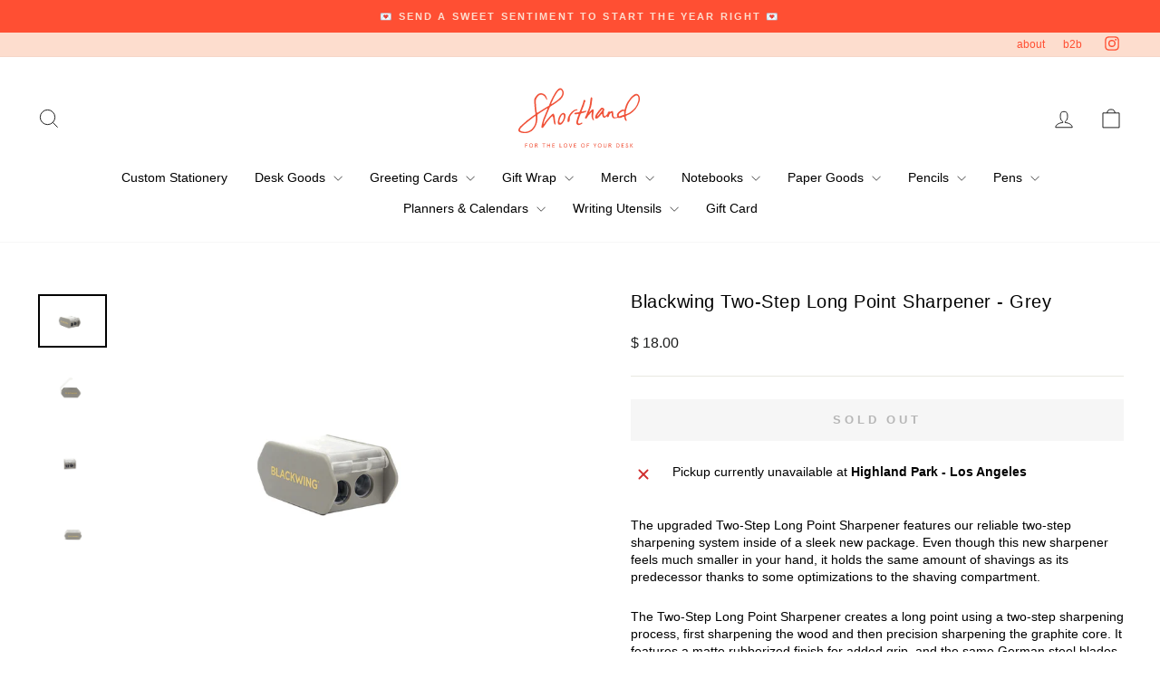

--- FILE ---
content_type: image/svg+xml
request_url: https://shopshorthand.com/cdn/shop/files/shorthand_logo_tagline.svg?v=1683757048&width=110
body_size: 4766
content:
<?xml version="1.0" encoding="utf-8"?>
<!-- Generator: Adobe Illustrator 24.2.1, SVG Export Plug-In . SVG Version: 6.00 Build 0)  -->
<svg version="1.1" id="Layer_1" xmlns="http://www.w3.org/2000/svg" xmlns:xlink="http://www.w3.org/1999/xlink" x="0px" y="0px"
	 viewBox="0 0 792 433" style="enable-background:new 0 0 792 433;" xml:space="preserve">
<style type="text/css">
	.st0{fill-rule:evenodd;clip-rule:evenodd;fill:#F05239;}
	.st1{fill:#F05239;}
</style>
<g>
	<path class="st0" d="M191.71,98.35c-4.74,1.79-8.14-8.13-9.8-11.06c-5.52-9.7-14.95-20.05-26.84-20.95
		c-3.38-0.26-7.64,0.26-10.78,1.57c-6.22,2.6-11.02,7.83-14.75,13.29c-3.47,5.1-7.05,10.51-8.48,16.59
		c-1.59,6.75-0.89,13.81-0.48,20.66c0.89,14.74,1.7,29.63,3.51,44.29c0.32,2.6,0.7,5.2,1.15,7.79c0.75,4.31,1.57,9.24,7.12,6.25
		c11.21-6.04,21.41-13.9,32.48-20.22c12.01-6.86,23.5-14.69,35.91-21.59c3.17-1.76,4.24-8.92,5.41-12.02
		c3.81-10.08,7.96-20.3,13.27-29.69c7.57-13.39,13.59-27.41,22.25-40.23c4.43-6.56,9.74-12.51,15.33-18.1
		c4.47-4.47,9.71-9.57,16.56-8.8c6.38,0.72,11.33,4.48,14.6,9.8c3.21,5.22,6.37,11.11,6.58,17.35c0.15,4.65-0.85,9.51-2.02,13.98
		c-1.78,6.79-5.3,12.96-9.79,18.33c-5.51,6.59-10.82,13.4-18.59,17.51c-4.2,2.22-7.72,6.09-11.59,8.87
		c-7.96,5.72-15.61,11.56-24.17,16.41c-3.8,2.15-7.4,4.64-11.06,7.02c-3.04,1.98-7.05,3.74-8.78,7.11c-1.8,3.52-4.21,6.7-5.34,10.59
		c-2.39,8.18-6.46,15.93-9.73,23.79c-2.9,6.99-6,13.91-8.85,20.93c-2.93,7.24-5.49,14.63-8.9,21.67c-1.8,3.72-3.22,7.6-4.22,11.61
		c-0.75,3.01-0.91,6.12-1.52,9.16c-0.49,2.41-1.95,5.28-1.5,7.76c2.63-0.04,5.65-6.52,6.94-8.39c2.99-4.34,5.93-8.74,9.34-12.77
		c5.22-6.16,10.59-12.18,15.81-18.33c4.82-5.68,9.5-11.62,15.51-16.11c3.44-2.57,5.89-6.79,9.87-8.63
		c11.16-5.18,13.09,29.88,13.57,34.79c0.6,6.19,1.18,12.34,2.38,18.45c0.85,4.28,2.46,10.8-1,14.39c-4.22-1.54-6.21-5.95-7.19-10.01
		c-0.52-2.16-1.1-4.3-1.58-6.46c-2.08-9.47-2.22-19.2-4.3-28.65c-0.65-2.96-1.88-8.55-6.03-6.83c-3.21,1.34-5.31,4.48-7.39,7.09
		c-2.37,2.98-5.1,5.65-7.62,8.49c-4.27,4.83-8.4,9.78-12.57,14.72c-1.76,2.08-3.46,4.21-5.13,6.35c-0.91,1.16-1.73,2.42-2.55,3.66
		c-1.22,1.85-2.48,3.69-3.61,5.59c-3.7,6.2-8.2,12.03-12.55,17.79c-2.32,3.07-6.39,8.41-10.61,8.72c-4.86,0.37-5.33-6.17-4.89-9.35
		c0.68-5.02,2.54-9.78,3.29-14.78c0.81-5.4,2.9-10.44,4.06-15.76c2.28-10.47,6.42-21.09,10.96-30.8c3.58-7.67,6.64-15.41,9.81-23.25
		c3.28-8.13,7-16.09,9.61-24.47c0.22-0.69,0.37-1.41,0.52-1.99c-0.97-1.51-2.2-1.22-3.32-0.68c-1.1,0.53-2.07,1.38-3.12,2.04
		c-4.65,2.85-9.27,5.74-13.96,8.53c-10.73,6.38-20.7,13.86-31.31,20.42c-2.96,1.84-5.89,3.67-8.59,5.88
		c-5.22,4.27-2.53,10.69-2.31,16.51c0.3,8-0.56,16-1.61,23.91c-1.92,14.53-7.44,29.41-15.61,41.63
		c-7.58,11.33-16.96,20.79-29.37,26.68c-11.76,5.59-25.68,8.47-38.68,7.37c-8.93-0.74-17.99-2.72-26.25-6.24
		c-8.88-3.78-10.63-15.62-4.78-22.84c2.97-3.66,4.46-8.31,7.72-11.77c2.26-2.39,4.97-4.31,7.38-6.53c4.95-4.56,9.71-9,14.9-13.31
		c5.18-4.29,10.5-8.71,15.42-13.3c2.23-2.08,4.29-4.31,6.77-6.11c2.65-1.92,5.53-3.5,8.12-5.52c8.25-6.44,16.71-12.62,24.93-19.09
		c3.87-3.05,8.27-5.42,12.48-8c1.92-1.16,3.87-2.27,5.06-4.41c0-2.63,0.39-5.42-0.07-8.04c-2.62-14.93-4.5-30.09-5.49-45.21
		c-0.29-4.4-0.52-8.81-0.81-13.21c-0.48-7.34-1.65-14.87-0.82-22.23c0.89-7.8,6.5-15.72,11.04-21.83
		c5.78-7.8,13.82-15.56,23.5-17.88c8.51-2.04,18.08-0.65,25.61,3.82c3.96,2.35,8.54,5.88,11.28,9.62c2.84,3.87,5.16,8.22,6.69,12.77
		C188.54,85.74,192.25,98.14,191.71,98.35z M119.4,199.34c-0.43-0.44-1-0.72-1.74-0.76c-3.53-0.23-8.02,4.42-10.65,6.33
		c-4.07,2.95-8.06,6-12.08,9.01c-8.47,6.35-16.71,12.98-25.13,19.39c-4.83,3.68-8.93,8.27-13.83,11.79
		c-8.46,6.07-16.42,13.12-23.6,20.64c-4.24,4.44-10.6,10.69-11.05,17.23c-0.23,3.27,2.33,6.89,5.38,8.16
		c6.72,2.79,13.97,3.44,21.05,4.5c9.35,1.39,20.31-1.09,28.88-4.89c6.62-2.94,12.88-6.97,18.1-12c2.91-2.8,5.67-5.96,7.98-9.28
		c3.31-4.73,7.13-9.49,9.71-14.68c7.39-14.88,7.77-30.83,8.2-47.05C120.65,205.66,121.18,201.15,119.4,199.34z M218,123.54
		c3.33,0.76,11.93-6.1,13.36-7.16c5.71-4.24,12.02-7.64,17.64-12c4.13-3.17,8.51-6.05,12.36-9.52
		c10.91-9.87,23.39-21.57,24.49-37.26c0.32-4.53-0.46-9.96-2.32-14.13c-1.15-2.58-3.42-5.35-6.1-6.48
		c-9.74-4.08-19.39,8.73-24.18,15.28c-5.72,7.83-10.34,16.03-15.12,24.44c-3.4,5.99-6.7,12.13-9.65,18.4
		c-2.69,5.73-4.72,11.78-7.78,17.33C219.77,114.12,213.53,122.53,218,123.54z"/>
	<path class="st0" d="M681.51,199.54c0.46,6.08,0.48,12.21,3.34,17.76c1.1,2.13,5.22,9.28,1.24,10.77
		c-4.12,1.53-9.3-6.68-10.79-9.42c-2.2-4.04-1.62-7.78-2.53-12.07c-2-9.38-14.24-0.29-18.78,1.17c-6.84,2.2-13.45,2.55-20.45,1.17
		c-1.47-0.29-3.02,0.17-4.46,0.46c-6.81,1.36-14.46,3.42-21.45,2.95c-6.91-0.46-10.49-6.48-12.31-12.6
		c-0.91-3.08-1.32-6.38-1.4-9.58c-0.08-2.69,1.16-8.29-0.75-10.51c-1.71-1.98-4.31,0.23-5.71,1.47c-1.76,1.54-5,3.55-6.2,5.42
		c-1.51,2.38-3.11,5.35-3.68,8.93c-0.59,3.72-3.76,9.68-8.08,9.87c-4.27,0.18-4.03-6.2-8.36-5.52c-2.45,0.39-2.9,2.61-4.33,4.48
		c-4.36,5.71-11.68,6.38-16.47,0.91c-2.1-2.4-3.79-5.64-4.65-8.69c-0.9-3.14-0.68-6.45-1.49-9.58c-1.38-5.35-5.47,0.05-7.2,2.36
		c-2.65,3.55-5.11,7.26-7.97,10.64c-3,3.54-6.59,6.3-10.11,9.29c-4.24,3.6-9.75,7.19-15.37,4.28c-5.27-2.74-3.44-8.5-2.3-12.95
		c1.53-5.98,3.61-11.02,7.3-16.03c2.07-2.8,4.23-5.55,6.15-8.46c4.03-6.08,7.7-11.31,13.05-16.35c3.68-3.46,5.98-8.3,9.84-11.54
		c6.4-5.36,19.24,0.74,20.16,8.91c0.46,4.08-2.69,8.69-3.36,12.77c-0.75,4.6-0.66,9.31-0.27,13.94c0.25,2.99,0.61,6.06,1.35,8.98
		c0.45,1.76,1.25,5.21,2.91,6.28c1.57,1.01,3.76-0.07,5.25-0.75c3.01-1.37,4.41-4.83,6.94-6.82c1.39-1.1,2.99-1.9,4.34-3.06
		c3.98-3.41,3.22-9.02,5.65-13.27c1.35-2.34,5.42-6.63,8.56-5.29c1.1,0.47,1.45,1.92,2.61,2.34c3.77,1.36,7.66-3.33,10.97-4.48
		c5.17-1.79,9.08,1.16,10.16,5.98c1.06,4.74,0.01,9.85,0.56,14.73c0.55,4.84,0.9,9.98,3.46,14.27c3.68,6.16,9.41,3.41,15.32,2.74
		c1.77-0.2,4.6,0.14,5.9-1.35c1.91-2.18-0.42-6.17-0.84-8.55c-0.34-1.95-0.69-3.96-0.52-5.95c0.36-4.5,3.37-8.35,6.21-11.65
		c6.47-7.53,15.52-14.07,24.46-18.38c5.49-2.65,10.9-1.84,16.03,1.19c2.79-6.94,4.64-14,6.59-21.21c1.74-6.45,4.78-12.37,7.56-18.42
		c2.7-5.88,5.55-11.32,9.66-16.35c3.96-4.85,7.57-9.83,11.18-14.94c5.22-7.36,11.57-13.9,18.85-19.22
		c6.6-4.83,15.64-11.13,24.29-8.89c4.19,1.08,9.53,4.68,12.06,8.23c8.72,12.24,7.31,28.18,2.7,41.74
		c-1.43,4.21-3.57,8.08-5.16,12.21c-1.47,3.82-2.66,7.39-5,10.79c-4.11,5.97-7.21,12.51-11.57,18.34
		c-4.36,5.84-9.42,11.12-14.91,15.91c-8.96,7.79-17.63,15.31-28.65,19.98c-3.85,1.63-7.72,3.23-11.47,5.08
		C688.06,194.73,681.34,197.34,681.51,199.54z M683.13,186.82c3.64-0.22,7.71-2.4,10.99-3.88c3.93-1.77,7.75-3.82,11.38-6.15
		c4.05-2.6,7.61-5.46,11.49-8.27c6.97-5.05,12.36-10.73,18.4-16.79c5.6-5.63,10.49-12.01,13.78-19.27
		c6.39-14.1,13.22-28.73,12-44.61c-0.72-9.31-6.87-21.37-18.17-15.66c-3.01,1.52-5.83,3.64-8.76,5.32
		c-12.87,7.39-22.65,21.53-30.49,33.79c-8.84,13.83-14,29.45-18.4,45.17c-1.26,4.5-2.37,9.06-2.96,13.7c-0.38,2.98-0.12,6-0.62,9.01
		c-0.28,1.62-1.64,5.15-0.76,6.74C681.42,186.65,682.21,186.88,683.13,186.82z M671.83,168.8c-1.53-0.77-2.73-1.72-4.05-1.96
		c-2.22-0.38-4.38,0.18-6.45,1.21c-6.93,3.44-12.8,8.38-18.46,13.5c-2.1,1.9-3.68,4.72-4.68,7.43c-1.4,3.81-1.36,7.73,2.26,10.7
		c1.48,1.21,8.4-1.75,9.9-2.4c3.32-1.43,2.91-1.4,15.72-5.54c4.57-1.48,5.59-0.43,5.42-4.82c-0.14-3.86-0.01-7.72,0.36-11.56
		C671.97,174.31,673.02,169.39,671.83,168.8z M538.05,156.9c-4.52-2.64-8.8,4.36-10.99,7.19c-3.92,5.07-8.84,9.25-12.01,14.9
		c-1.04,1.84-2.86,3.34-4.05,5.12c-2.93,4.35-7.64,9.56-7.12,15.13c0.11,1.17,5.58-3.94,5.86-4.32c3.67-4.99,8.16-9.06,11.54-14.34
		c2.97-4.64,7.68-7.81,10.72-12.36c1.15-1.73,1.49-3.87,2.52-5.67C535.62,160.63,537.13,158.95,538.05,156.9z"/>
	<path class="st0" d="M387.58,220.59c-0.64,2.08-1.28,4.16-1.95,6.23c-1.94,6.01-5.19,15.95,3.68,18.06
		c5.43,1.3,10.38-2.33,14.87-4.82c2.04-1.13,4.59-2.28,6.31,0c3.67,4.86-5.5,7.92-8.44,9.52c-6.63,3.6-17.01,7.32-23.6,1.64
		c-2.07-1.78-4.49-5.03-5.25-7.68c-1.94-6.77,1-13.49,2.74-19.97c1.21-4.47,1.78-9.08,3.26-13.48c1.57-4.69,3.71-9.17,5.26-13.87
		c0.98-3,2.77-5.81,2.84-9.04c0.11-4.76-5.91-1.74-8.34-1.17c-4.47,1.05-16.02,5.07-17.88-2.12c-0.98-3.76,2.82-5.85,5.91-6.43
		c4-0.75,8.08-0.64,12.1-1.24c3.95-0.58,7.78-1.87,11.66-2.81c0.93-0.23,1.73-0.94,2.33-1.26c3.77-8.71,7.77-16.98,10.93-25.57
		c2.65-7.18,5.01-14.48,8.12-21.52c2.28-5.16,3.7-10.72,4.64-16.26c0.57-3.37,1.1-7.97,4.47-9.8c2.78-1.51,6.48-0.3,7.88,2.53
		c1.77,3.59-0.6,7.86-2.13,11.09c-1.14,2.4-2.28,4.8-3.09,7.34c-1.59,4.97-2.44,10.01-4.27,14.97c-1.9,5.15-4.01,10.22-6.26,15.23
		c-2.63,5.85-4.6,12.02-6.83,18.07c-0.23,0.61-0.16,1.34-0.29,2.54c7.03-1.26,13.96-2.5,20.94-4.06c2.13-0.48,7.45-2.24,9.17-0.01
		c3.58,4.66-13.09,9.44-15.6,10.5c-2.72,1.14-5.2,1.19-8.03,1.89c-2.92,0.73-7.08,1.69-9.68,3.23c-3.61,2.14-4.03,5.97-5.54,9.32
		C393.3,200.99,390.55,210.82,387.58,220.59z"/>
	<path class="st0" d="M454.56,173.66c0.26,0.2,8.11-8.1,8.8-8.77c3.04-3,6.31-5.93,10.2-7.79c5.14-2.47,7.56,2.41,8.08,6.73
		c0.78,6.49-2.24,12.96-2.52,19.41c-0.48,10.79-2.7,22.27,1.78,32.56c0.9,2.07,3.54,6.24,1.48,8.39c-4.16,4.35-9.99-9.45-11-11.72
		c-0.6-1.32-1.16-2.67-1.65-4.03c-1.47-4.06-1.48-8.02-1.48-12.28c0-3.99-0.14-8.01,0.43-11.98c0.54-3.74,2-7.54,0.92-11.33
		c-0.02-0.09-5.1,4.28-5.45,4.66c-1.85,1.97-3.56,4.08-5.35,6.1c-3.92,4.4-7.07,8.98-11.53,12.89c-4.62,4.07-8.45,21.99-17.57,17.2
		c-6.52-3.43,1.8-14.32,3.61-18.47c1.52-3.46,2.33-7.2,4.14-10.54c1.97-3.63,2.94-7.85,4.3-11.74c1.44-4.1,3.66-7.72,5.05-11.79
		c1.5-4.39,3.38-8.64,5.09-12.95c4.07-10.22,4.85-20.53,6.87-31.21c1.56-8.25,1.6-16.67,3.05-24.92c0.73-4.16,2.74-13.83,8.85-8.57
		c5.3,4.56,1.14,15.65,0.34,21.33c-0.74,5.32-1.34,10.65-2.05,15.97c-1.38,10.23-3.24,20.05-7.04,29.67
		c-1.56,3.94-3.04,7.9-4.52,11.87c-0.32,0.84-4.24,10.18-3.88,10.46C453.86,173.11,454.21,173.39,454.56,173.66z"/>
	<path class="st0" d="M260.91,248.85c-3.08-3.34-3.75-8.68-3.76-13.01c-0.01-6.21,2.22-12.36,3.4-18.43
		c1.5-7.71,4.08-14.74,8.92-21.14c6.6-8.74,17.78-24.14,29.74-14.45c2.21,1.78,5.08,5.14,5.94,7.9c2.32,7.5-0.18,16.1-2.28,23.39
		c-3.12,10.8-8.73,20.37-15.5,29.27c-4.89,6.43-16.28,12.96-24.34,8.2C262.23,250.1,261.52,249.51,260.91,248.85z M271.31,213.72
		c-0.08,0.2-0.15,0.4-0.23,0.61c-2.27,6.14-4.09,12.63-3.61,19.25c0.19,2.64,0.89,6.38,3.84,7.28c2.94,0.9,6.02-1.64,7.98-3.51
		c10.21-9.76,17.58-26.26,16.26-40.49c-0.3-3.3-1.42-8.61-5.61-8.8c-4.28-0.19-7.89,4.83-9.97,7.91
		C276.26,201.43,273.61,207.55,271.31,213.72z"/>
	<path class="st0" d="M333.11,204.59c-0.88,3.21-1,6.42-1.15,9.83c-0.3,6.75,0.96,17.87-7.38,20.4c-4.22,1.28-6.76-2.15-7.06-5.85
		c-0.45-5.44,1.42-10.6,2.49-15.84c0.55-2.73,0.89-5.39,1.85-8.03c3.53-9.62,9.13-17.87,15.86-25.52c1.85-2.1,3.75-4.16,5.62-6.26
		c3.94-4.39,8.81-7.29,13.6-10.65c5.17-3.64,11.93-4.93,18-6.26c2.21-0.49,5.44-0.83,5.42,2.38c-0.02,4.09-6.77,4.44-9.53,5.21
		c-4.83,1.35-9.11,3.94-12.89,7.19c-2.16,1.86-4.14,3.95-6.04,6.07c-6.76,7.57-14.17,15.45-18,24.99
		C333.58,203.03,333.33,203.81,333.11,204.59z"/>
</g>
<g>
	<path class="st1" d="M53.17,367.1h15.21v3.14H56.46v7.81h9.68v3.14h-9.68v12.07h-3.29V367.1z"/>
	<path class="st1" d="M90.77,366.81c3.29,0,6.05,1.19,8.33,3.59c2.28,2.35,3.4,5.64,3.4,9.79c0,4.14-1.12,7.43-3.4,9.83
		c-2.28,2.35-5.05,3.55-8.33,3.55c-3.29,0-6.05-1.2-8.33-3.55c-2.28-2.39-3.4-5.68-3.4-9.83c0-4.15,1.12-7.44,3.4-9.79
		C84.72,368,87.48,366.81,90.77,366.81z M90.77,369.95c-2.43,0-4.45,0.89-6.02,2.65c-1.53,1.76-2.32,4.3-2.32,7.59
		c0,3.29,0.79,5.83,2.32,7.58c1.57,1.76,3.59,2.66,6.02,2.66c2.43,0,4.44-0.9,5.98-2.66c1.57-1.75,2.36-4.3,2.36-7.58
		c0-3.29-0.79-5.83-2.36-7.59C95.21,370.84,93.2,369.95,90.77,369.95z"/>
	<path class="st1" d="M129.68,393.26l-7.66-12.33h-3.92v12.33h-3.29V367.1h8.71c4.67,0,7.7,2.58,7.7,6.91
		c0,3.59-2.02,5.98-5.46,6.69l7.81,12.56H129.68z M118.1,370.24v7.55h5.49c2.8,0,4.22-1.27,4.22-3.78s-1.42-3.77-4.22-3.77H118.1z"
		/>
	<path class="st1" d="M160.61,370.24v-3.14h18.38v3.14h-7.55v23.02h-3.29v-23.02H160.61z"/>
	<path class="st1" d="M205.95,367.1h3.29v26.16h-3.29v-12.33h-11.96v12.33h-3.29V367.1h3.29v10.69h11.96V367.1z"/>
	<path class="st1" d="M222.88,367.1h15.02v3.14h-11.73v7.51h9.49v3.14h-9.49v9.23h12.1v3.14h-15.39V367.1z"/>
	<path class="st1" d="M268.95,367.1h3.29v23.02h11.88v3.14h-15.17V367.1z"/>
	<path class="st1" d="M305.29,366.81c3.29,0,6.05,1.19,8.33,3.59c2.28,2.35,3.4,5.64,3.4,9.79c0,4.14-1.12,7.43-3.4,9.83
		c-2.28,2.35-5.05,3.55-8.33,3.55c-3.29,0-6.05-1.2-8.33-3.55c-2.28-2.39-3.4-5.68-3.4-9.83c0-4.15,1.12-7.44,3.4-9.79
		C299.23,368,302,366.81,305.29,366.81z M305.29,369.95c-2.43,0-4.45,0.89-6.02,2.65c-1.53,1.76-2.32,4.3-2.32,7.59
		c0,3.29,0.79,5.83,2.32,7.58c1.57,1.76,3.59,2.66,6.02,2.66c2.43,0,4.44-0.9,5.98-2.66c1.57-1.75,2.36-4.3,2.36-7.58
		c0-3.29-0.79-5.83-2.36-7.59C309.73,370.84,307.71,369.95,305.29,369.95z"/>
	<path class="st1" d="M344.12,367.1h3.47l-9.01,26.16h-3.29l-9.01-26.16h3.48l7.17,21.49L344.12,367.1z"/>
	<path class="st1" d="M358.33,367.1h15.02v3.14h-11.73v7.51h9.49v3.14h-9.49v9.23h12.1v3.14h-15.39V367.1z"/>
	<path class="st1" d="M414.56,366.81c3.29,0,6.05,1.19,8.33,3.59c2.28,2.35,3.4,5.64,3.4,9.79c0,4.14-1.12,7.43-3.4,9.83
		c-2.28,2.35-5.05,3.55-8.33,3.55c-3.29,0-6.05-1.2-8.33-3.55c-2.28-2.39-3.4-5.68-3.4-9.83c0-4.15,1.12-7.44,3.4-9.79
		C408.51,368,411.27,366.81,414.56,366.81z M414.56,369.95c-2.43,0-4.45,0.89-6.02,2.65c-1.53,1.76-2.32,4.3-2.32,7.59
		c0,3.29,0.79,5.83,2.32,7.58c1.57,1.76,3.58,2.66,6.02,2.66c2.43,0,4.44-0.9,5.98-2.66c1.57-1.75,2.36-4.3,2.36-7.58
		c0-3.29-0.79-5.83-2.36-7.59C419,370.84,416.99,369.95,414.56,369.95z"/>
	<path class="st1" d="M438.6,367.1h15.21v3.14h-11.92v7.81h9.68v3.14h-9.68v12.07h-3.29V367.1z"/>
	<path class="st1" d="M487.8,381.98l-7.66-14.87h3.63l5.68,11.58l5.68-11.58h3.62l-7.66,14.87v11.28h-3.29V381.98z"/>
	<path class="st1" d="M519.28,366.81c3.29,0,6.05,1.19,8.33,3.59c2.28,2.35,3.4,5.64,3.4,9.79c0,4.14-1.12,7.43-3.4,9.83
		c-2.28,2.35-5.05,3.55-8.33,3.55c-3.29,0-6.05-1.2-8.33-3.55c-2.28-2.39-3.4-5.68-3.4-9.83c0-4.15,1.12-7.44,3.4-9.79
		C513.22,368,515.99,366.81,519.28,366.81z M519.28,369.95c-2.43,0-4.45,0.89-6.02,2.65c-1.53,1.76-2.32,4.3-2.32,7.59
		c0,3.29,0.79,5.83,2.32,7.58c1.57,1.76,3.58,2.66,6.02,2.66c2.43,0,4.44-0.9,5.98-2.66c1.57-1.75,2.36-4.3,2.36-7.58
		c0-3.29-0.79-5.83-2.36-7.59C523.72,370.84,521.71,369.95,519.28,369.95z"/>
	<path class="st1" d="M543.28,367.1h3.29v17.49c0,3.44,2.17,5.83,5.86,5.83c3.7,0,5.87-2.39,5.87-5.83V367.1h3.29v17.27
		c0,2.88-0.86,5.16-2.62,6.76c-1.72,1.61-3.88,2.43-6.54,2.43c-2.65,0-4.82-0.82-6.58-2.43c-1.72-1.61-2.58-3.88-2.58-6.76V367.1z"
		/>
	<path class="st1" d="M589.66,393.26L582,380.93h-3.92v12.33h-3.29V367.1h8.71c4.67,0,7.7,2.58,7.7,6.91c0,3.59-2.02,5.98-5.46,6.69
		l7.81,12.56H589.66z M578.08,370.24v7.55h5.49c2.8,0,4.22-1.27,4.22-3.78s-1.42-3.77-4.22-3.77H578.08z"/>
	<path class="st1" d="M623.66,367.1h7.17c3.4,0,6.24,1.16,8.56,3.52c2.31,2.32,3.47,5.49,3.47,9.57c0,4.07-1.16,7.25-3.47,9.6
		c-2.32,2.32-5.16,3.48-8.56,3.48h-7.17V367.1z M626.95,370.24v19.88h3.32c4.82,0,9.08-2.62,9.08-9.94c0-7.33-4.26-9.94-9.08-9.94
		H626.95z"/>
	<path class="st1" d="M655.17,367.1h15.02v3.14h-11.73v7.51h9.49v3.14h-9.49v9.23h12.1v3.14h-15.39V367.1z"/>
	<path class="st1" d="M693.52,372.71c-1.2-2.13-2.39-2.76-4.15-2.76c-1.79,0-3.14,1.49-3.14,3.25c0,1.23,0.37,2.13,1.53,3.03
		c0.6,0.41,1.09,0.75,1.49,0.97l2.02,1.05c1.5,0.75,2.2,1.12,3.44,2.06c1.76,1.31,2.69,2.84,2.8,5.46c0,2.09-0.67,3.88-2.02,5.34
		c-1.49,1.64-3.44,2.47-5.83,2.47c-2.13,0-3.96-0.67-5.49-1.98c-1.53-1.31-2.5-3.03-2.96-5.08l2.84-1.72
		c1.01,3.55,2.5,5.64,5.6,5.64c1.53,0,2.69-0.49,3.55-1.5c0.67-0.82,1.01-1.87,1.01-3.1c0-2.28-1.79-3.59-4.93-5.08
		c-2.06-0.93-3.06-1.53-4.41-2.69c-1.35-1.2-1.94-2.65-1.94-4.6c0-1.91,0.64-3.48,1.91-4.74c1.27-1.27,2.77-1.91,4.52-1.91
		c3.48,0,5.42,1.49,6.8,4.18L693.52,372.71z"/>
	<path class="st1" d="M727.83,393.26h-4.19L713,380.07v13.19h-3.29V367.1H713v10.5l9.75-10.5h4.18l-10.61,11.74L727.83,393.26z"/>
</g>
</svg>
